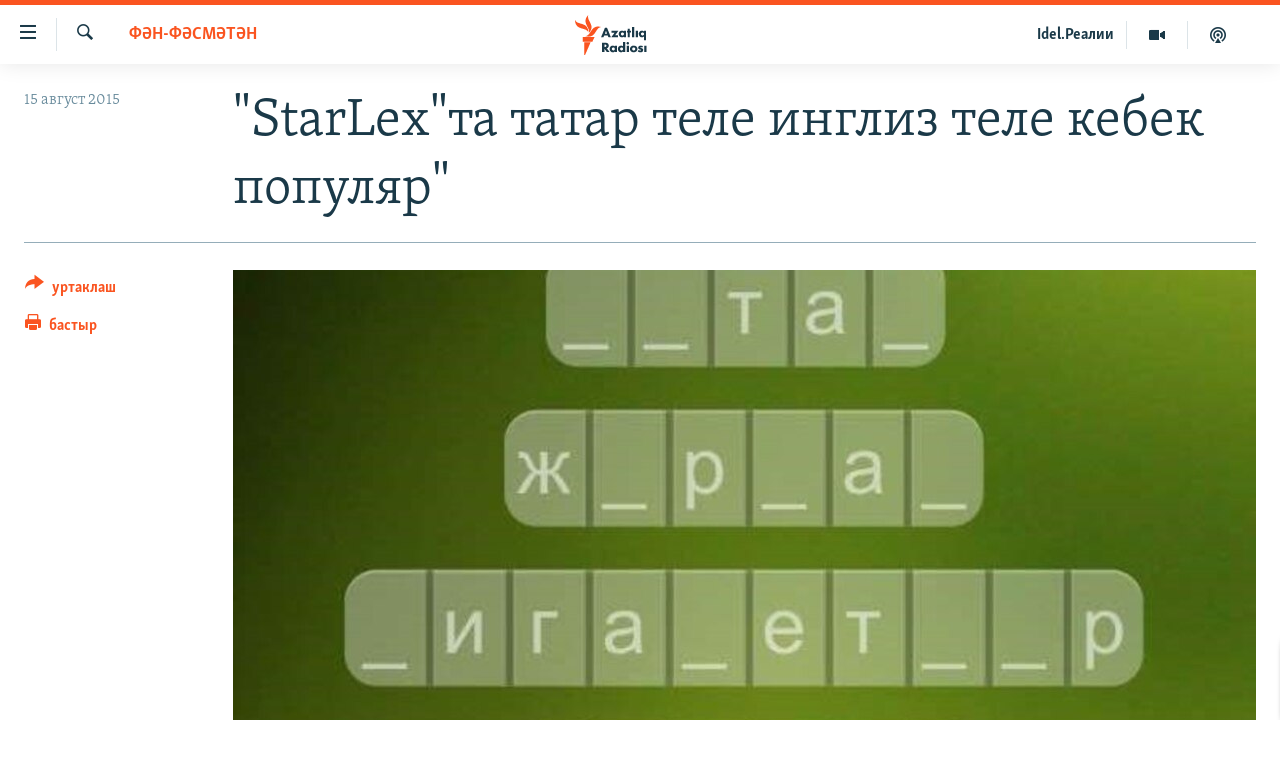

--- FILE ---
content_type: text/html; charset=utf-8
request_url: https://www.azatliq.org/a/27163299.html
body_size: 14484
content:

<!DOCTYPE html>
<html lang="tt" dir="ltr" class="no-js">
<head>
<link href="/Content/responsive/RFE/tt-BA/RFE-tt-BA.css?&amp;av=0.0.0.0&amp;cb=370" rel="stylesheet"/>
<script src="https://tags.azatliq.org/rferl-pangea/prod/utag.sync.js"></script> <script type='text/javascript' src='https://www.youtube.com/iframe_api' async></script>
<link rel="manifest" href="/manifest.json">
<script type="text/javascript">
//a general 'js' detection, must be on top level in <head>, due to CSS performance
document.documentElement.className = "js";
var cacheBuster = "370";
var appBaseUrl = "/";
var imgEnhancerBreakpoints = [0, 144, 256, 408, 650, 1023, 1597];
var isLoggingEnabled = false;
var isPreviewPage = false;
var isLivePreviewPage = false;
if (!isPreviewPage) {
window.RFE = window.RFE || {};
window.RFE.cacheEnabledByParam = window.location.href.indexOf('nocache=1') === -1;
const url = new URL(window.location.href);
const params = new URLSearchParams(url.search);
// Remove the 'nocache' parameter
params.delete('nocache');
// Update the URL without the 'nocache' parameter
url.search = params.toString();
window.history.replaceState(null, '', url.toString());
} else {
window.addEventListener('load', function() {
const links = window.document.links;
for (let i = 0; i < links.length; i++) {
links[i].href = '#';
links[i].target = '_self';
}
})
}
var pwaEnabled = true;
var swCacheDisabled;
</script>
<meta charset="utf-8" />
<title>&quot;StarLex&quot;та татар теле инглиз теле кебек популяр&quot; </title>
<meta name="description" content="Тел өйрәнергә ярдәм итүче &quot;StarLex&quot; кушымтасына татар сүзләрен керткән Гүзәл Баһаветдинова татар теленең популярлык ягыннан инглиз теленнән кала икенче урында булуын белдерә." />
<meta name="keywords" content="фән-фәсмәтән, әңгәмә" />
<meta name="viewport" content="width=device-width, initial-scale=1.0" />
<meta http-equiv="X-UA-Compatible" content="IE=edge" />
<meta name="robots" content="max-image-preview:large"><meta property="fb:pages" content="139505469404757" />
<meta name="yandex-verification" content="8b6e6cd55829f8fe" />
<meta name="yandex-verification" content="464393d111286980" />
<link href="https://www.azatliq.org/a/27163299.html" rel="canonical" />
<meta name="apple-mobile-web-app-title" content="Азатлык радиосы" />
<meta name="apple-mobile-web-app-status-bar-style" content="black" />
<meta name="apple-itunes-app" content="app-id=475986784, app-argument=//27163299.ltr" />
<meta content="&quot;StarLex&quot;та татар теле инглиз теле кебек популяр&quot; " property="og:title" />
<meta content="Тел өйрәнергә ярдәм итүче &quot;StarLex&quot; кушымтасына татар сүзләрен керткән Гүзәл Баһаветдинова татар теленең популярлык ягыннан инглиз теленнән кала икенче урында булуын белдерә." property="og:description" />
<meta content="article" property="og:type" />
<meta content="https://www.azatliq.org/a/27163299.html" property="og:url" />
<meta content="Азатлык Радиосы" property="og:site_name" />
<meta content="https://www.facebook.com/azatliq" property="article:publisher" />
<meta content="https://gdb.rferl.org/f4a5978f-f869-47e1-a565-afe607c8801d_cx10_cy2_cw91_w1200_h630.jpg" property="og:image" />
<meta content="1200" property="og:image:width" />
<meta content="630" property="og:image:height" />
<meta content="568280086670706" property="fb:app_id" />
<meta content="summary_large_image" name="twitter:card" />
<meta content="@Azatliq" name="twitter:site" />
<meta content="https://gdb.rferl.org/f4a5978f-f869-47e1-a565-afe607c8801d_cx10_cy2_cw91_w1200_h630.jpg" name="twitter:image" />
<meta content="&quot;StarLex&quot;та татар теле инглиз теле кебек популяр&quot; " name="twitter:title" />
<meta content="Тел өйрәнергә ярдәм итүче &quot;StarLex&quot; кушымтасына татар сүзләрен керткән Гүзәл Баһаветдинова татар теленең популярлык ягыннан инглиз теленнән кала икенче урында булуын белдерә." name="twitter:description" />
<link rel="amphtml" href="https://www.azatliq.org/amp/27163299.html" />
<script type="application/ld+json">{"articleSection":"фән-фәсмәтән","isAccessibleForFree":true,"headline":"\u0022StarLex\u0022та татар теле инглиз теле кебек популяр\u0022 ","inLanguage":"tt-BA","keywords":"фән-фәсмәтән, әңгәмә","author":{"@type":"Person","name":"RFE/RL"},"datePublished":"2015-08-15 07:57:59Z","dateModified":"2015-08-16 20:32:59Z","publisher":{"logo":{"width":512,"height":220,"@type":"ImageObject","url":"https://www.azatliq.org/Content/responsive/RFE/tt-BA/img/logo.png"},"@type":"NewsMediaOrganization","url":"https://www.azatliq.org","sameAs":["https://www.facebook.com/azatliq","https://www.youtube.com/user/azatliqradiosi","https://www.instagram.com/azatliq/","https://telegram.me/joinchat/CxW5dz9ILszGJNLz9gk_RQ"],"name":"Азатлык Радиосы","alternateName":"Азатлык Радиосы"},"@context":"https://schema.org","@type":"NewsArticle","mainEntityOfPage":"https://www.azatliq.org/a/27163299.html","url":"https://www.azatliq.org/a/27163299.html","description":"Тел өйрәнергә ярдәм итүче \u0022StarLex\u0022 кушымтасына татар сүзләрен керткән Гүзәл Баһаветдинова татар теленең популярлык ягыннан инглиз теленнән кала икенче урында булуын белдерә.","image":{"width":1080,"height":608,"@type":"ImageObject","url":"https://gdb.rferl.org/f4a5978f-f869-47e1-a565-afe607c8801d_cx10_cy2_cw91_w1080_h608.jpg"},"name":"\u0022StarLex\u0022та татар теле инглиз теле кебек популяр\u0022 "}</script>
<script src="/Scripts/responsive/infographics.b?v=dVbZ-Cza7s4UoO3BqYSZdbxQZVF4BOLP5EfYDs4kqEo1&amp;av=0.0.0.0&amp;cb=370"></script>
<script src="/Scripts/responsive/loader.b?v=Q26XNwrL6vJYKjqFQRDnx01Lk2pi1mRsuLEaVKMsvpA1&amp;av=0.0.0.0&amp;cb=370"></script>
<link rel="icon" type="image/svg+xml" href="/Content/responsive/RFE/img/webApp/favicon.svg" />
<link rel="alternate icon" href="/Content/responsive/RFE/img/webApp/favicon.ico" />
<link rel="mask-icon" color="#ea6903" href="/Content/responsive/RFE/img/webApp/favicon_safari.svg" />
<link rel="apple-touch-icon" sizes="152x152" href="/Content/responsive/RFE/img/webApp/ico-152x152.png" />
<link rel="apple-touch-icon" sizes="144x144" href="/Content/responsive/RFE/img/webApp/ico-144x144.png" />
<link rel="apple-touch-icon" sizes="114x114" href="/Content/responsive/RFE/img/webApp/ico-114x114.png" />
<link rel="apple-touch-icon" sizes="72x72" href="/Content/responsive/RFE/img/webApp/ico-72x72.png" />
<link rel="apple-touch-icon-precomposed" href="/Content/responsive/RFE/img/webApp/ico-57x57.png" />
<link rel="icon" sizes="192x192" href="/Content/responsive/RFE/img/webApp/ico-192x192.png" />
<link rel="icon" sizes="128x128" href="/Content/responsive/RFE/img/webApp/ico-128x128.png" />
<meta name="msapplication-TileColor" content="#ffffff" />
<meta name="msapplication-TileImage" content="/Content/responsive/RFE/img/webApp/ico-144x144.png" />
<link rel="preload" href="/Content/responsive/fonts/Skolar-Lt_LatnCyrl_v2.4.woff" type="font/woff" as="font" crossorigin="anonymous" />
<link rel="alternate" type="application/rss+xml" title="RFE/RL - Top Stories [RSS]" href="/api/" />
<link rel="sitemap" type="application/rss+xml" href="/sitemap.xml" />
</head>
<body class=" nav-no-loaded cc_theme pg-article print-lay-article js-category-to-nav nojs-images ">
<script type="text/javascript" >
var analyticsData = {url:"https://www.azatliq.org/a/27163299.html",property_id:"424",article_uid:"27163299",page_title:"\"StarLex\"та татар теле инглиз теле кебек популяр\" ",page_type:"article",content_type:"article",subcontent_type:"article",last_modified:"2015-08-16 20:32:59Z",pub_datetime:"2015-08-15 07:57:59Z",pub_year:"2015",pub_month:"08",pub_day:"15",pub_hour:"07",pub_weekday:"Saturday",section:"фән-фәсмәтән",english_section:"program_science",byline:"",categories:"program_science,interview",domain:"www.azatliq.org",language:"Tatar-Bashkir",language_service:"RFERL Tatar-Bashkir",platform:"web",copied:"no",copied_article:"",copied_title:"",runs_js:"Yes",cms_release:"8.44.0.0.370",enviro_type:"prod",slug:"",entity:"RFE",short_language_service:"TB",platform_short:"W",page_name:"\"StarLex\"та татар теле инглиз теле кебек популяр\" "};
</script>
<noscript><iframe src="https://www.googletagmanager.com/ns.html?id=GTM-WXZBPZ" height="0" width="0" style="display:none;visibility:hidden"></iframe></noscript><script type="text/javascript" data-cookiecategory="analytics">
var gtmEventObject = Object.assign({}, analyticsData, {event: 'page_meta_ready'});window.dataLayer = window.dataLayer || [];window.dataLayer.push(gtmEventObject);
if (top.location === self.location) { //if not inside of an IFrame
var renderGtm = "true";
if (renderGtm === "true") {
(function(w,d,s,l,i){w[l]=w[l]||[];w[l].push({'gtm.start':new Date().getTime(),event:'gtm.js'});var f=d.getElementsByTagName(s)[0],j=d.createElement(s),dl=l!='dataLayer'?'&l='+l:'';j.async=true;j.src='//www.googletagmanager.com/gtm.js?id='+i+dl;f.parentNode.insertBefore(j,f);})(window,document,'script','dataLayer','GTM-WXZBPZ');
}
}
</script>
<!--Analytics tag js version start-->
<script type="text/javascript" data-cookiecategory="analytics">
var utag_data = Object.assign({}, analyticsData, {});
if(typeof(TealiumTagFrom)==='function' && typeof(TealiumTagSearchKeyword)==='function') {
var utag_from=TealiumTagFrom();var utag_searchKeyword=TealiumTagSearchKeyword();
if(utag_searchKeyword!=null && utag_searchKeyword!=='' && utag_data["search_keyword"]==null) utag_data["search_keyword"]=utag_searchKeyword;if(utag_from!=null && utag_from!=='') utag_data["from"]=TealiumTagFrom();}
if(window.top!== window.self&&utag_data.page_type==="snippet"){utag_data.page_type = 'iframe';}
try{if(window.top!==window.self&&window.self.location.hostname===window.top.location.hostname){utag_data.platform = 'self-embed';utag_data.platform_short = 'se';}}catch(e){if(window.top!==window.self&&window.self.location.search.includes("platformType=self-embed")){utag_data.platform = 'cross-promo';utag_data.platform_short = 'cp';}}
(function(a,b,c,d){ a="https://tags.azatliq.org/rferl-pangea/prod/utag.js"; b=document;c="script";d=b.createElement(c);d.src=a;d.type="text/java"+c;d.async=true; a=b.getElementsByTagName(c)[0];a.parentNode.insertBefore(d,a); })();
</script>
<!--Analytics tag js version end-->
<!-- Analytics tag management NoScript -->
<noscript>
<img style="position: absolute; border: none;" src="https://ssc.azatliq.org/b/ss/bbgprod,bbgentityrferl/1/G.4--NS/857519466?pageName=rfe%3atb%3aw%3aarticle%3a%22starlex%22%d1%82%d0%b0%20%d1%82%d0%b0%d1%82%d0%b0%d1%80%20%d1%82%d0%b5%d0%bb%d0%b5%20%d0%b8%d0%bd%d0%b3%d0%bb%d0%b8%d0%b7%20%d1%82%d0%b5%d0%bb%d0%b5%20%d0%ba%d0%b5%d0%b1%d0%b5%d0%ba%20%d0%bf%d0%be%d0%bf%d1%83%d0%bb%d1%8f%d1%80%22%20&amp;c6=%22starlex%22%d1%82%d0%b0%20%d1%82%d0%b0%d1%82%d0%b0%d1%80%20%d1%82%d0%b5%d0%bb%d0%b5%20%d0%b8%d0%bd%d0%b3%d0%bb%d0%b8%d0%b7%20%d1%82%d0%b5%d0%bb%d0%b5%20%d0%ba%d0%b5%d0%b1%d0%b5%d0%ba%20%d0%bf%d0%be%d0%bf%d1%83%d0%bb%d1%8f%d1%80%22%20&amp;v36=8.44.0.0.370&amp;v6=D=c6&amp;g=https%3a%2f%2fwww.azatliq.org%2fa%2f27163299.html&amp;c1=D=g&amp;v1=D=g&amp;events=event1,event52&amp;c16=rferl%20tatar-bashkir&amp;v16=D=c16&amp;c5=program_science&amp;v5=D=c5&amp;ch=%d1%84%d3%99%d0%bd-%d1%84%d3%99%d1%81%d0%bc%d3%99%d1%82%d3%99%d0%bd&amp;c15=tatar-bashkir&amp;v15=D=c15&amp;c4=article&amp;v4=D=c4&amp;c14=27163299&amp;v14=D=c14&amp;v20=no&amp;c17=web&amp;v17=D=c17&amp;mcorgid=518abc7455e462b97f000101%40adobeorg&amp;server=www.azatliq.org&amp;pageType=D=c4&amp;ns=bbg&amp;v29=D=server&amp;v25=rfe&amp;v30=424&amp;v105=D=User-Agent " alt="analytics" width="1" height="1" /></noscript>
<!-- End of Analytics tag management NoScript -->
<!--*** Accessibility links - For ScreenReaders only ***-->
<section>
<div class="sr-only">
<h2>Accessibility links</h2>
<ul>
<li><a href="#content" data-disable-smooth-scroll="1">төп эчтәлек</a></li>
<li><a href="#navigation" data-disable-smooth-scroll="1">төп меню</a></li>
<li><a href="#txtHeaderSearch" data-disable-smooth-scroll="1">эзләү</a></li>
</ul>
</div>
</section>
<div dir="ltr">
<div id="page">
<aside>
<div class="c-lightbox overlay-modal">
<div class="c-lightbox__intro">
<h2 class="c-lightbox__intro-title"></h2>
<button class="btn btn--rounded c-lightbox__btn c-lightbox__intro-next" title="алга">
<span class="ico ico--rounded ico-chevron-forward"></span>
<span class="sr-only">алга</span>
</button>
</div>
<div class="c-lightbox__nav">
<button class="btn btn--rounded c-lightbox__btn c-lightbox__btn--close" title="тәрәзне яп">
<span class="ico ico--rounded ico-close"></span>
<span class="sr-only">тәрәзне яп</span>
</button>
<button class="btn btn--rounded c-lightbox__btn c-lightbox__btn--prev" title="артка">
<span class="ico ico--rounded ico-chevron-backward"></span>
<span class="sr-only">артка</span>
</button>
<button class="btn btn--rounded c-lightbox__btn c-lightbox__btn--next" title="алга">
<span class="ico ico--rounded ico-chevron-forward"></span>
<span class="sr-only">алга</span>
</button>
</div>
<div class="c-lightbox__content-wrap">
<figure class="c-lightbox__content">
<span class="c-spinner c-spinner--lightbox">
<img src="/Content/responsive/img/player-spinner.png"
alt="please wait"
title="please wait" />
</span>
<div class="c-lightbox__img">
<div class="thumb">
<img src="" alt="" />
</div>
</div>
<figcaption>
<div class="c-lightbox__info c-lightbox__info--foot">
<span class="c-lightbox__counter"></span>
<span class="caption c-lightbox__caption"></span>
</div>
</figcaption>
</figure>
</div>
<div class="hidden">
<div class="content-advisory__box content-advisory__box--lightbox">
<span class="content-advisory__box-text">Бу сурәттә кайбер кулланучылар тетрәндергеч йә рәнҗетерлек дип санарлык эчтәлек бар</span>
<button class="btn btn--transparent content-advisory__box-btn m-t-md" value="text" type="button">
<span class="btn__text">
Карар өчен басыгыз
</span>
</button>
</div>
</div>
</div>
<div class="print-dialogue">
<div class="container">
<h3 class="print-dialogue__title section-head">Нәрсәләрне бастырырга:</h3>
<div class="print-dialogue__opts">
<ul class="print-dialogue__opt-group">
<li class="form__group form__group--checkbox">
<input class="form__check " id="checkboxImages" name="checkboxImages" type="checkbox" checked="checked" />
<label for="checkboxImages" class="form__label m-t-md">Сурәтләр</label>
</li>
<li class="form__group form__group--checkbox">
<input class="form__check " id="checkboxMultimedia" name="checkboxMultimedia" type="checkbox" checked="checked" />
<label for="checkboxMultimedia" class="form__label m-t-md">Мультимедиа</label>
</li>
</ul>
<ul class="print-dialogue__opt-group">
<li class="form__group form__group--checkbox">
<input class="form__check " id="checkboxEmbedded" name="checkboxEmbedded" type="checkbox" checked="checked" />
<label for="checkboxEmbedded" class="form__label m-t-md">Кыстырмалар</label>
</li>
<li class="hidden">
<input class="form__check " id="checkboxComments" name="checkboxComments" type="checkbox" />
<label for="checkboxComments" class="form__label m-t-md">Фикерләр</label>
</li>
</ul>
</div>
<div class="print-dialogue__buttons">
<button class="btn btn--secondary close-button" type="button" title="баш тарт">
<span class="btn__text ">баш тарт</span>
</button>
<button class="btn btn-cust-print m-l-sm" type="button" title="бастыр">
<span class="btn__text ">бастыр</span>
</button>
</div>
</div>
</div>
<div class="ctc-message pos-fix">
<div class="ctc-message__inner">сылтама хәтергә алынды</div>
</div>
</aside>
<div class="hdr-20 hdr-20--big">
<div class="hdr-20__inner">
<div class="hdr-20__max pos-rel">
<div class="hdr-20__side hdr-20__side--primary d-flex">
<label data-for="main-menu-ctrl" data-switcher-trigger="true" data-switch-target="main-menu-ctrl" class="burger hdr-trigger pos-rel trans-trigger" data-trans-evt="click" data-trans-id="menu">
<span class="ico ico-close hdr-trigger__ico hdr-trigger__ico--close burger__ico burger__ico--close"></span>
<span class="ico ico-menu hdr-trigger__ico hdr-trigger__ico--open burger__ico burger__ico--open"></span>
</label>
<div class="menu-pnl pos-fix trans-target" data-switch-target="main-menu-ctrl" data-trans-id="menu">
<div class="menu-pnl__inner">
<nav class="main-nav menu-pnl__item menu-pnl__item--first">
<ul class="main-nav__list accordeon" data-analytics-tales="false" data-promo-name="link" data-location-name="nav,secnav">
<li class="main-nav__item">
<a class="main-nav__item-name main-nav__item-name--link" href="/z/570" title="яңалыклар" data-item-name="news" >яңалыклар</a>
</li>
<li class="main-nav__item">
<a class="main-nav__item-name main-nav__item-name--link" href="/z/572" title="башкортстан" data-item-name="bashkortostan" >башкортстан</a>
</li>
<li class="main-nav__item">
<a class="main-nav__item-name main-nav__item-name--link" href="/z/571" title="татарстан" data-item-name="tatarstan" >татарстан</a>
</li>
<li class="main-nav__item">
<a class="main-nav__item-name main-nav__item-name--link" href="/z/805" title="кырым" data-item-name="crimea" >кырым</a>
</li>
<li class="main-nav__item">
<a class="main-nav__item-name main-nav__item-name--link" href="/z/573" title="татар-башкорт дөньясы" data-item-name="region" >татар-башкорт дөньясы</a>
</li>
<li class="main-nav__item">
<a class="main-nav__item-name main-nav__item-name--link" href="/z/22623" title="сугыш" data-item-name="war_in_ukraine" >сугыш</a>
</li>
<li class="main-nav__item">
<a class="main-nav__item-name main-nav__item-name--link" href="/p/8512.html" title="Безне томаладылар" data-item-name="blocked" >Безне томаладылар</a>
</li>
<li class="main-nav__item accordeon__item" data-switch-target="menu-item-644">
<label class="main-nav__item-name main-nav__item-name--label accordeon__control-label" data-switcher-trigger="true" data-for="menu-item-644">
шәлкемнәр
<span class="ico ico-chevron-down main-nav__chev"></span>
</label>
<div class="main-nav__sub-list">
<a class="main-nav__item-name main-nav__item-name--link main-nav__item-name--sub" href="/z/583" title="әңгәмә" data-item-name="interview" >әңгәмә</a>
<a class="main-nav__item-name main-nav__item-name--link main-nav__item-name--sub" href="/z/2191" title="комментар" data-item-name="comment" >комментар</a>
<a class="main-nav__item-name main-nav__item-name--link main-nav__item-name--sub" href="/z/888" title="дини тормыш" data-item-name="program_religion" >дини тормыш</a>
<a class="main-nav__item-name main-nav__item-name--link main-nav__item-name--sub" href="/z/703" title="пәрәвез" data-item-name="program_internet" >пәрәвез</a>
<a class="main-nav__item-name main-nav__item-name--link main-nav__item-name--sub" href="/z/581" title="фән-фәсмәтән" data-item-name="program_science" >фән-фәсмәтән</a>
<a class="main-nav__item-name main-nav__item-name--link main-nav__item-name--sub" href="/z/17503" title="киноханә" data-item-name="cinema" >киноханә</a>
</div>
</li>
<li class="main-nav__item">
<a class="main-nav__item-name main-nav__item-name--link" href="/z/23529" title="Дөнья хәлләре" data-item-name="rferl-world" >Дөнья хәлләре</a>
</li>
<li class="main-nav__item">
<a class="main-nav__item-name main-nav__item-name--link" href="/z/22501" title="татарча подкаст" data-item-name="tatar_podcast2" >татарча подкаст</a>
</li>
</ul>
</nav>
<div class="menu-pnl__item">
<a href="https://www.azatliq.org/eyde" class="menu-pnl__item-link" alt="ӘЙДӘ ONLINE">ӘЙДӘ ONLINE</a>
<a href="https://www.idelreal.org" class="menu-pnl__item-link" alt="IDEL.РЕАЛИИ">IDEL.РЕАЛИИ</a>
</div>
<div class="menu-pnl__item menu-pnl__item--social">
<h5 class="menu-pnl__sub-head">Безгә кушылыгыз!</h5>
<a href="https://www.facebook.com/azatliq" title="Без Facebook-та" data-analytics-text="follow_on_facebook" class="btn btn--rounded btn--social-inverted menu-pnl__btn js-social-btn btn-facebook" target="_blank" rel="noopener">
<span class="ico ico-facebook-alt ico--rounded"></span>
</a>
<a href="https://www.youtube.com/user/azatliqradiosi" title="Безнең Youtube каналы" data-analytics-text="follow_on_youtube" class="btn btn--rounded btn--social-inverted menu-pnl__btn js-social-btn btn-youtube" target="_blank" rel="noopener">
<span class="ico ico-youtube ico--rounded"></span>
</a>
<a href="https://www.instagram.com/azatliq/" title="Без Instagram-да" data-analytics-text="follow_on_instagram" class="btn btn--rounded btn--social-inverted menu-pnl__btn js-social-btn btn-instagram" target="_blank" rel="noopener">
<span class="ico ico-instagram ico--rounded"></span>
</a>
<a href="https://telegram.me/joinchat/CxW5dz9ILszGJNLz9gk_RQ" title="Без Telegram-да" data-analytics-text="follow_on_telegram" class="btn btn--rounded btn--social-inverted menu-pnl__btn js-social-btn btn-telegram" target="_blank" rel="noopener">
<span class="ico ico-telegram ico--rounded"></span>
</a>
</div>
<div class="menu-pnl__item">
<a href="/navigation/allsites" class="menu-pnl__item-link">
<span class="ico ico-languages "></span>
БАШКА ТЕЛЛӘРДӘ
</a>
</div>
</div>
</div>
<label data-for="top-search-ctrl" data-switcher-trigger="true" data-switch-target="top-search-ctrl" class="top-srch-trigger hdr-trigger">
<span class="ico ico-close hdr-trigger__ico hdr-trigger__ico--close top-srch-trigger__ico top-srch-trigger__ico--close"></span>
<span class="ico ico-search hdr-trigger__ico hdr-trigger__ico--open top-srch-trigger__ico top-srch-trigger__ico--open"></span>
</label>
<div class="srch-top srch-top--in-header" data-switch-target="top-search-ctrl">
<div class="container">
<form action="/s" class="srch-top__form srch-top__form--in-header" id="form-topSearchHeader" method="get" role="search"><label for="txtHeaderSearch" class="sr-only">эзләү</label>
<input type="text" id="txtHeaderSearch" name="k" placeholder="эзләгән табар.." accesskey="s" value="" class="srch-top__input analyticstag-event" onkeydown="if (event.keyCode === 13) { FireAnalyticsTagEventOnSearch('search', $dom.get('#txtHeaderSearch')[0].value) }" />
<button title="эзләү" type="submit" class="btn btn--top-srch analyticstag-event" onclick="FireAnalyticsTagEventOnSearch('search', $dom.get('#txtHeaderSearch')[0].value) ">
<span class="ico ico-search"></span>
</button></form>
</div>
</div>
<a href="/" class="main-logo-link">
<img src="/Content/responsive/RFE/tt-BA/img/logo-compact.svg" class="main-logo main-logo--comp" alt="site logo">
<img src="/Content/responsive/RFE/tt-BA/img/logo.svg" class="main-logo main-logo--big" alt="site logo">
</a>
</div>
<div class="hdr-20__side hdr-20__side--secondary d-flex">
<a href="/z/22501" title="Татарча подкаст" class="hdr-20__secondary-item" data-item-name="podcast">
<span class="ico ico-podcast hdr-20__secondary-icon"></span>
</a>
<a href="/z/2710" title="Мультимедиа" class="hdr-20__secondary-item" data-item-name="video">
<span class="ico ico-video hdr-20__secondary-icon"></span>
</a>
<a href="https://www.idelreal.org" title="Idel.Реалии" class="hdr-20__secondary-item hdr-20__secondary-item--lang" data-item-name="satellite">
Idel.Реалии
</a>
<a href="/s" title="эзләү" class="hdr-20__secondary-item hdr-20__secondary-item--search" data-item-name="search">
<span class="ico ico-search hdr-20__secondary-icon hdr-20__secondary-icon--search"></span>
</a>
<div class="srch-bottom">
<form action="/s" class="srch-bottom__form d-flex" id="form-bottomSearch" method="get" role="search"><label for="txtSearch" class="sr-only">эзләү</label>
<input type="search" id="txtSearch" name="k" placeholder="эзләгән табар.." accesskey="s" value="" class="srch-bottom__input analyticstag-event" onkeydown="if (event.keyCode === 13) { FireAnalyticsTagEventOnSearch('search', $dom.get('#txtSearch')[0].value) }" />
<button title="эзләү" type="submit" class="btn btn--bottom-srch analyticstag-event" onclick="FireAnalyticsTagEventOnSearch('search', $dom.get('#txtSearch')[0].value) ">
<span class="ico ico-search"></span>
</button></form>
</div>
</div>
<img src="/Content/responsive/RFE/tt-BA/img/logo-print.gif" class="logo-print" alt="site logo">
<img src="/Content/responsive/RFE/tt-BA/img/logo-print_color.png" class="logo-print logo-print--color" alt="site logo">
</div>
</div>
</div>
<script>
if (document.body.className.indexOf('pg-home') > -1) {
var nav2In = document.querySelector('.hdr-20__inner');
var nav2Sec = document.querySelector('.hdr-20__side--secondary');
var secStyle = window.getComputedStyle(nav2Sec);
if (nav2In && window.pageYOffset < 150 && secStyle['position'] !== 'fixed') {
nav2In.classList.add('hdr-20__inner--big')
}
}
</script>
<div class="c-hlights c-hlights--breaking c-hlights--no-item" data-hlight-display="mobile,desktop">
<div class="c-hlights__wrap container p-0">
<div class="c-hlights__nav">
<a role="button" href="#" title="артка">
<span class="ico ico-chevron-backward m-0"></span>
<span class="sr-only">артка</span>
</a>
<a role="button" href="#" title="алга">
<span class="ico ico-chevron-forward m-0"></span>
<span class="sr-only">алга</span>
</a>
</div>
<span class="c-hlights__label">
<span class="">Кайнар хәбәр</span>
<span class="switcher-trigger">
<label data-for="more-less-1" data-switcher-trigger="true" class="switcher-trigger__label switcher-trigger__label--more p-b-0" title="күбрәк күрсәт">
<span class="ico ico-chevron-down"></span>
</label>
<label data-for="more-less-1" data-switcher-trigger="true" class="switcher-trigger__label switcher-trigger__label--less p-b-0" title="азрак күрсәт">
<span class="ico ico-chevron-up"></span>
</label>
</span>
</span>
<ul class="c-hlights__items switcher-target" data-switch-target="more-less-1">
</ul>
</div>
</div> <div id="content">
<main class="container">
<div class="hdr-container">
<div class="row">
<div class="col-category col-xs-12 col-md-2 pull-left"> <div class="category js-category">
<a class="" href="/z/581">фән-фәсмәтән</a> </div>
</div><div class="col-title col-xs-12 col-md-10 pull-right"> <h1 class="title pg-title">
&quot;StarLex&quot;та татар теле инглиз теле кебек популяр&quot;
</h1>
</div><div class="col-publishing-details col-xs-12 col-sm-12 col-md-2 pull-left"> <div class="publishing-details ">
<div class="published">
<span class="date" >
<time pubdate="pubdate" datetime="2015-08-15T10:57:59+03:00">
15 август 2015
</time>
</span>
</div>
</div>
</div><div class="col-lg-12 separator"> <div class="separator">
<hr class="title-line" />
</div>
</div><div class="col-multimedia col-xs-12 col-md-10 pull-right"> <div class="cover-media">
<figure class="media-image js-media-expand">
<div class="img-wrap">
<div class="thumb thumb16_9">
<img src="https://gdb.rferl.org/9dcbb9f5-fefe-40aa-93e1-993279fb6ce4_cx0_cy19_cw0_w250_r1_s.jpg" alt="&quot;StarLex&quot; телләр өйрәнү кушымтасы татар сүзләрен хәрефләр белән тулыландырырга тәкъдим итә" />
</div>
</div>
<figcaption>
<span class="caption">&quot;StarLex&quot; телләр өйрәнү кушымтасы татар сүзләрен хәрефләр белән тулыландырырга тәкъдим итә</span>
</figcaption>
</figure>
</div>
</div><div class="col-xs-12 col-md-2 pull-left article-share pos-rel"> <div class="share--box">
<div class="sticky-share-container" style="display:none">
<div class="container">
<a href="https://www.azatliq.org" id="logo-sticky-share">&nbsp;</a>
<div class="pg-title pg-title--sticky-share">
&quot;StarLex&quot;та татар теле инглиз теле кебек популяр&quot;
</div>
<div class="sticked-nav-actions">
<!--This part is for sticky navigation display-->
<p class="buttons link-content-sharing p-0 ">
<button class="btn btn--link btn-content-sharing p-t-0 " id="btnContentSharing" value="text" role="Button" type="" title="башка челтәрләр">
<span class="ico ico-share ico--l"></span>
<span class="btn__text ">
уртаклаш
</span>
</button>
</p>
<aside class="content-sharing js-content-sharing js-content-sharing--apply-sticky content-sharing--sticky"
role="complementary"
data-share-url="https://www.azatliq.org/a/27163299.html" data-share-title="&quot;StarLex&quot;та татар теле инглиз теле кебек популяр&quot; " data-share-text="Тел өйрәнергә ярдәм итүче &quot;StarLex&quot; кушымтасына татар сүзләрен керткән Гүзәл Баһаветдинова татар теленең популярлык ягыннан инглиз теленнән кала икенче урында булуын белдерә.">
<div class="content-sharing__popover">
<h6 class="content-sharing__title">уртаклаш</h6>
<button href="#close" id="btnCloseSharing" class="btn btn--text-like content-sharing__close-btn">
<span class="ico ico-close ico--l"></span>
</button>
<ul class="content-sharing__list">
<li class="content-sharing__item">
<div class="ctc ">
<input type="text" class="ctc__input" readonly="readonly">
<a href="" js-href="https://www.azatliq.org/a/27163299.html" class="content-sharing__link ctc__button">
<span class="ico ico-copy-link ico--rounded ico--s"></span>
<span class="content-sharing__link-text">сылтама</span>
</a>
</div>
</li>
<li class="content-sharing__item">
<a href="https://telegram.me/share/url?url=https%3a%2f%2fwww.azatliq.org%2fa%2f27163299.html"
data-analytics-text="share_on_telegram"
title="Telegram" target="_blank"
class="content-sharing__link js-social-btn">
<span class="ico ico-telegram ico--rounded ico--s"></span>
<span class="content-sharing__link-text">Telegram</span>
</a>
</li>
<li class="content-sharing__item visible-xs-inline-block visible-sm-inline-block">
<a href="whatsapp://send?text=https%3a%2f%2fwww.azatliq.org%2fa%2f27163299.html"
data-analytics-text="share_on_whatsapp"
title="WhatsApp" target="_blank"
class="content-sharing__link js-social-btn">
<span class="ico ico-whatsapp ico--rounded ico--s"></span>
<span class="content-sharing__link-text">WhatsApp</span>
</a>
</li>
<li class="content-sharing__item visible-md-inline-block visible-lg-inline-block">
<a href="https://web.whatsapp.com/send?text=https%3a%2f%2fwww.azatliq.org%2fa%2f27163299.html"
data-analytics-text="share_on_whatsapp_desktop"
title="WhatsApp" target="_blank"
class="content-sharing__link js-social-btn">
<span class="ico ico-whatsapp ico--rounded ico--s"></span>
<span class="content-sharing__link-text">WhatsApp</span>
</a>
</li>
<li class="content-sharing__item">
<a href="https://facebook.com/sharer.php?u=https%3a%2f%2fwww.azatliq.org%2fa%2f27163299.html"
data-analytics-text="share_on_facebook"
title="Facebook" target="_blank"
class="content-sharing__link js-social-btn">
<span class="ico ico-facebook ico--rounded ico--s"></span>
<span class="content-sharing__link-text">Facebook</span>
</a>
</li>
<li class="content-sharing__item">
<a href="https://twitter.com/share?url=https%3a%2f%2fwww.azatliq.org%2fa%2f27163299.html&amp;text=%22StarLex%22%d1%82%d0%b0+%d1%82%d0%b0%d1%82%d0%b0%d1%80+%d1%82%d0%b5%d0%bb%d0%b5+%d0%b8%d0%bd%d0%b3%d0%bb%d0%b8%d0%b7+%d1%82%d0%b5%d0%bb%d0%b5+%d0%ba%d0%b5%d0%b1%d0%b5%d0%ba+%d0%bf%d0%be%d0%bf%d1%83%d0%bb%d1%8f%d1%80%22+"
data-analytics-text="share_on_twitter"
title="X (Twitter)" target="_blank"
class="content-sharing__link js-social-btn">
<span class="ico ico-twitter ico--rounded ico--s"></span>
<span class="content-sharing__link-text">X (Twitter)</span>
</a>
</li>
<li class="content-sharing__item">
<a href="mailto:?body=https%3a%2f%2fwww.azatliq.org%2fa%2f27163299.html&amp;subject=&quot;StarLex&quot;та татар теле инглиз теле кебек популяр&quot; "
title="Email"
class="content-sharing__link ">
<span class="ico ico-email ico--rounded ico--s"></span>
<span class="content-sharing__link-text">Email</span>
</a>
</li>
</ul>
</div>
</aside>
</div>
</div>
</div>
<div class="links">
<p class="buttons link-content-sharing p-0 ">
<button class="btn btn--link btn-content-sharing p-t-0 " id="btnContentSharing" value="text" role="Button" type="" title="башка челтәрләр">
<span class="ico ico-share ico--l"></span>
<span class="btn__text ">
уртаклаш
</span>
</button>
</p>
<aside class="content-sharing js-content-sharing " role="complementary"
data-share-url="https://www.azatliq.org/a/27163299.html" data-share-title="&quot;StarLex&quot;та татар теле инглиз теле кебек популяр&quot; " data-share-text="Тел өйрәнергә ярдәм итүче &quot;StarLex&quot; кушымтасына татар сүзләрен керткән Гүзәл Баһаветдинова татар теленең популярлык ягыннан инглиз теленнән кала икенче урында булуын белдерә.">
<div class="content-sharing__popover">
<h6 class="content-sharing__title">уртаклаш</h6>
<button href="#close" id="btnCloseSharing" class="btn btn--text-like content-sharing__close-btn">
<span class="ico ico-close ico--l"></span>
</button>
<ul class="content-sharing__list">
<li class="content-sharing__item">
<div class="ctc ">
<input type="text" class="ctc__input" readonly="readonly">
<a href="" js-href="https://www.azatliq.org/a/27163299.html" class="content-sharing__link ctc__button">
<span class="ico ico-copy-link ico--rounded ico--l"></span>
<span class="content-sharing__link-text">сылтама</span>
</a>
</div>
</li>
<li class="content-sharing__item">
<a href="https://telegram.me/share/url?url=https%3a%2f%2fwww.azatliq.org%2fa%2f27163299.html"
data-analytics-text="share_on_telegram"
title="Telegram" target="_blank"
class="content-sharing__link js-social-btn">
<span class="ico ico-telegram ico--rounded ico--l"></span>
<span class="content-sharing__link-text">Telegram</span>
</a>
</li>
<li class="content-sharing__item visible-xs-inline-block visible-sm-inline-block">
<a href="whatsapp://send?text=https%3a%2f%2fwww.azatliq.org%2fa%2f27163299.html"
data-analytics-text="share_on_whatsapp"
title="WhatsApp" target="_blank"
class="content-sharing__link js-social-btn">
<span class="ico ico-whatsapp ico--rounded ico--l"></span>
<span class="content-sharing__link-text">WhatsApp</span>
</a>
</li>
<li class="content-sharing__item visible-md-inline-block visible-lg-inline-block">
<a href="https://web.whatsapp.com/send?text=https%3a%2f%2fwww.azatliq.org%2fa%2f27163299.html"
data-analytics-text="share_on_whatsapp_desktop"
title="WhatsApp" target="_blank"
class="content-sharing__link js-social-btn">
<span class="ico ico-whatsapp ico--rounded ico--l"></span>
<span class="content-sharing__link-text">WhatsApp</span>
</a>
</li>
<li class="content-sharing__item">
<a href="https://facebook.com/sharer.php?u=https%3a%2f%2fwww.azatliq.org%2fa%2f27163299.html"
data-analytics-text="share_on_facebook"
title="Facebook" target="_blank"
class="content-sharing__link js-social-btn">
<span class="ico ico-facebook ico--rounded ico--l"></span>
<span class="content-sharing__link-text">Facebook</span>
</a>
</li>
<li class="content-sharing__item">
<a href="https://twitter.com/share?url=https%3a%2f%2fwww.azatliq.org%2fa%2f27163299.html&amp;text=%22StarLex%22%d1%82%d0%b0+%d1%82%d0%b0%d1%82%d0%b0%d1%80+%d1%82%d0%b5%d0%bb%d0%b5+%d0%b8%d0%bd%d0%b3%d0%bb%d0%b8%d0%b7+%d1%82%d0%b5%d0%bb%d0%b5+%d0%ba%d0%b5%d0%b1%d0%b5%d0%ba+%d0%bf%d0%be%d0%bf%d1%83%d0%bb%d1%8f%d1%80%22+"
data-analytics-text="share_on_twitter"
title="X (Twitter)" target="_blank"
class="content-sharing__link js-social-btn">
<span class="ico ico-twitter ico--rounded ico--l"></span>
<span class="content-sharing__link-text">X (Twitter)</span>
</a>
</li>
<li class="content-sharing__item">
<a href="mailto:?body=https%3a%2f%2fwww.azatliq.org%2fa%2f27163299.html&amp;subject=&quot;StarLex&quot;та татар теле инглиз теле кебек популяр&quot; "
title="Email"
class="content-sharing__link ">
<span class="ico ico-email ico--rounded ico--l"></span>
<span class="content-sharing__link-text">Email</span>
</a>
</li>
</ul>
</div>
</aside>
<p class="link-print visible-md visible-lg buttons p-0">
<button class="btn btn--link btn-print p-t-0" onclick="if (typeof FireAnalyticsTagEvent === 'function') {FireAnalyticsTagEvent({ on_page_event: 'print_story' });}return false" title="(CTRL+P)">
<span class="ico ico-print"></span>
<span class="btn__text">бастыр</span>
</button>
</p>
</div>
</div>
</div>
</div>
</div>
<div class="body-container">
<div class="row">
<div class="col-xs-12 col-sm-12 col-md-10 col-lg-10 pull-right">
<div class="row">
<div class="col-xs-12 col-sm-12 col-md-8 col-lg-8 pull-left bottom-offset content-offset">
<div class="intro intro--bold" >
<p >Тел өйрәнергә ярдәм итүче &quot;StarLex&quot; кушымтасына татар сүзләрен керткән Гүзәл Баһаветдинова татар теленең популярлык ягыннан инглиз теленнән кала икенче урында булуын белдерә.</p>
</div>
<div id="article-content" class="content-floated-wrap fb-quotable">
<div class="wsw">
<p>Смартфоннар һәм планшетлар өчен ясалган &quot;StarLex&quot; телләр өйрәнү кушымтасында чит телләр белән беррәттән татар теле дә өстәлгән. Кушымта авторы Гүзәл Баһаветдинова сүзләренчә, татар теле белән кызыксыну инглиз теле дәрәҗәсендә.</p>
<p>Соңгы елларда iOS, Android, Windows системнары өчен татар телле кушымталар ясау мәсьәләсе көн кадагына әйләнде. Тик бу юнәлештә актив хәрәкәт әлегә күзәтелми. Барлык татар кушымталарын саный башласаң, алар бер дистә чамасыннан артмас. Шул ук вакытта бу татар теленең реаль кулланылышын чагылдыра торган күрсәткеч, чөнки замана кешесе көн дәвамында даими рәвештә смартфон һәм планшетларында унлап кушымта куллана.</p>
<p>Смартфоннар өчен чит телләрне өйрәнү максатыннан меңнәрчә кушымта бар. Тулы дәресләр, көненә берничә сүз өйрәнү, грамматик лабораторияләр, сүзлекләр, сөйләвекләрне популяр телләр өчен күп табып була. Системы да бик гади. Көненә берничә минутка смартфоннан берничә яңа сүз карап, өйрәнеп алу уңайлы һәм тел үзләштерү өчен файдалы.</p><div class="wsw__embed wsw__embed--small">
<figure class="media-image js-media-expand">
<div class="img-wrap">
<div class="thumb">
<img alt="" src="https://gdb.rferl.org/9782440D-9BB2-4B18-9ABF-F3DF39E3EF94_w250_r0_s.jpg" />
</div>
</div>
</figure>
</div>
<p>Татар телен кушымталар аша өйрәнү програмнары әлегә юк. Интернетта берничә файдалы сайтны табып булса да, смарфон-планшет даирәсе өчен әлегә мондый мөмкинлек юк. Инглизчә, кытайча, испанча, төрекчә өйрәнергә теләсәң – дүрт ягың кыйбла, мөмкинлекләр күп. Татар телен өйрәнү кушымтасын эзләсәң – табып булмый.</p>
<p>Тик &quot;StarLex&quot; дип аталган телләр өйрәнү кушымтасында чит телләр белән беррәттән татар телен өйрәнү мөмкинлеге дә бар икән. Кушымта ярдәмендә инглиз (аның британ һәм американ вариантын), алман, француз, итальян, испан, рус, татар һәм төрек телләрен өйрәнеп була. Аны һәм <a class="wsw__a" href="https://itunes.apple.com/us/app/starlex/id720694054?l=ru&amp;ls=1&amp;mt=8" target="_blank">iOS</a> һәм <a class="wsw__a" href="https://play.google.com/store/apps/details?id=ru.FT.starlex&amp;hl=ru" target="_blank">Android</a> платформаларында да табып була.</p>
<p>Азатлык радиосы әлеге кушымта авторы Гүзәл Баһаветдинова белән элемтәгә кереп, аннан бу кушымта турында, татар телен ни өчен анда өстәве турында сорашты.</p>
<p>Гүзәл үзе Сембердә туган, инглиз һәм алман телләре укытучысы белгечлеген алган. 2009 елда ире белән Казанга күченгән. Башта үзе инглиз телен укытса, соңыннан үзенең чит телләр укыту үзәген ачкан.</p>
<p><strong>– Гүзәл, бу “StarLex” идеясе сезгә кайдан килде?</strong></p><div class="wsw__embed wsw__embed--small">
<figure class="media-image js-media-expand">
<div class="img-wrap">
<div class="thumb">
<img alt="Гүзәл Баһаветдинова" src="https://gdb.rferl.org/F4A5978F-F869-47E1-A565-AFE607C8801D_w250_r1_s.jpg" />
</div>
</div>
<figcaption>
<span class="caption">Гүзәл Баһаветдинова</span>
</figcaption>
</figure>
</div>
<p>– 2010 елда ук булган бу. Эш барышында шуңа игътибар иттем: телне интенсив өйрәнү курсларында күләмле материалларны берничә ай эчендә укытып бетерергә кирәк. Бер атна эчендә берничә йөз сүзне өйрәнеп чыгу реаль түгел.</p>
<p>Укучыларыма өй эше булып 50-шәр сүз ятларга биргәндә, сүзләрнең бик авыр ятлануын күрдем. Баш мие өчен исемлектән сүзләрне ятлау табигый түгел, сүзләр үз-үзеннән, табигый үзләштерелергә тиеш.</p>
<p>Студентларыма сүзләрне ятлау өчен күнегүләр уйлап чыгарырга туры килде. Тик моңа бик күп вакыт кирәк иде. Үзем моңа багышланган китапларны тапмагач, сүзләрне ятлау өчен күнегүләр китабын яза башладым. Күнегүләр бертиплы иде, аларны компьютер үзе чыгарса, шәп булыр иде, дип уйладым. Өстәвенә, мондый китапны кеше һәрвакыт үзе белән йөртергә тиеш бит. Шунда мобиль кушымта идеясе туды.</p>
<p>2012 елда проектны башлап җибәрдем. Тик үземнең акчама гына эшләгәч, күп эшне үземә башкарырга туры килде. Рәсемнәр эзли идем, сүзлекләр төзи идем, темалар тәртибен уйлый идем. Моңа якынча бер ел китте.</p>
<p><strong>– Татар телен нигә өстәргә булдыгыз соң? Гадәттә, мондый кушымталарда чит телләр генә бар бит?</strong></p>
<p>– Әйе, башта проект үзем укыткан инглиз теле өчен генә уйланылган иде. Эш барышында башка телләрне дә өстәргә булдым (тәрҗемәләр ясау авыр түгел бит).</p>
<p>Соңрак, ә нигә татар телен өстәмәскә соң, дип уйладым. Бу бик матур, борынгы тел. Бу тел минем күпгасырлы тарихы булган халкымның бай мәдәниятен чагылдыра. Шул ук вакытта, Татарстан мәктәпләрендә укучылар татар телен өйрәнә, аларга да кушымта файдалы була ала, дип уйладым.</p>
<p>StarLex кушымтасы татар телен өйрәнүдә ярдәм итә ала, дигән фикердә калдым. Бу татар теленең һәм мәдәниятенең таралышына ярдәм итәчәк. Өстәвенә, татар теле өчен мондый кушымталар әлегә юк икән.</p><div class="wsw__embed wsw__embed--small">
<figure class="media-image js-media-expand">
<div class="img-wrap">
<div class="thumb">
<img alt="" src="https://gdb.rferl.org/4ABD4957-5799-4FC4-9DE7-86259917DB9F_w250_r0_s.jpg" />
</div>
</div>
</figure>
</div>
<p>​<strong>– Материалларны кем әзерләде? Дәреслекне кулландыгызмы?</strong></p>
<p>– Мин әнием белән эшләдем. Русча-татарча сүзлекләрне күпләп кулландык. Тавышландыру белән Yummy Music-тан танылган җырчы һәм композитор Әмирхан Корбанов шөгыльләнде. Моның өчен аңа рәхмәтлемен.</p>
<p>Гомумән, Yummy Music студиясеннән егетләр бик нык ярдәм иттеләр. Аеруча Илдар Кәримгә рәхмәтлемен. Ул дикторны табып, татар телен бушлай яздырды. Бу проектка ярдәм итүчеләр булуы бик нык шатландырды.</p>
<p><strong>– Татар телен өйрәнү өчен сайлаучылар күпме? Башка телләр белән чагыштырсак?</strong></p>
<p>– Кушымта эшли башлагач, шунысы ачыкланды – татар телен инглиз теле дәрәҗәсендә диярлек сайлыйлар, сатып алалар. Татар теле популярлык буенча икенче урында. Хәтта француз, алман телләреннән зур аерма белән алда бара ул. Бу хәлгә гаҗәпләндек, шул ук вакытта горурлык та булды.</p>
<p>Татар телендә бер проблемга юлыктык. Apple җиһазлары өчен уңайлы татар телле клавиатура юк. Шуңа күрә диктант кебек кайбер күнегүләрне калдырып үтәргә туры килә. Ә менә Android җайланмалары өчен мондый проблем юк. Хәзер Apple белән бу проблеманы чишү юнәлешендә эшлибез. </p>
<p><strong>– Киләчәккә эш планнарыгыз нинди?</strong></p>
<p>– Әлегә Starlex-ны үстерергә, таратырга кирәк. Бюджетыбыз кысан булу сәбәпле, эш акрынлап бара. Безгә акча түгел, кушымтаның киң кулланылышта булуы кирәк. Чөнки кушымта телләр өйрәнүдә яхшы һәм файдалы.</p>
</div>
</div>
</div>
<div class="col-xs-12 col-sm-12 col-md-4 col-lg-4 pull-left design-top-offset"> <div class="media-block-wrap">
<h2 class="section-head">бәйле язмалар</h2>
<div class="row">
<ul>
<li class="col-xs-12 col-sm-6 col-md-12 col-lg-12 mb-grid">
<div class="media-block ">
<a href="/a/27140988.html" class="img-wrap img-wrap--t-spac img-wrap--size-4 img-wrap--float" title="&quot;Белемгә таянып эшләмәсәк, халкыбыз җырлап, биеп тарихка кереп калачак&quot;">
<div class="thumb thumb16_9">
<noscript class="nojs-img">
<img src="https://gdb.rferl.org/15f40b67-bfa6-43c5-b1b9-ec3370d593d0_cx0_cy15_cw0_w100_r1.jpg" alt="&quot;Белемгә таянып эшләмәсәк, халкыбыз җырлап, биеп тарихка кереп калачак&quot;" />
</noscript>
<img data-src="https://gdb.rferl.org/15f40b67-bfa6-43c5-b1b9-ec3370d593d0_cx0_cy15_cw0_w33_r1.jpg" src="" alt="&quot;Белемгә таянып эшләмәсәк, халкыбыз җырлап, биеп тарихка кереп калачак&quot;" class=""/>
</div>
</a>
<div class="media-block__content media-block__content--h">
<a href="/a/27140988.html">
<h4 class="media-block__title media-block__title--size-4" title="&quot;Белемгә таянып эшләмәсәк, халкыбыз җырлап, биеп тарихка кереп калачак&quot;">
&quot;Белемгә таянып эшләмәсәк, халкыбыз җырлап, биеп тарихка кереп калачак&quot;
</h4>
</a>
</div>
</div>
</li>
<li class="col-xs-12 col-sm-6 col-md-12 col-lg-12 mb-grid">
<div class="media-block ">
<a href="/a/27083572.html" class="img-wrap img-wrap--t-spac img-wrap--size-4 img-wrap--float" title="“Акыллым” проекты балаларны татар теленә бишектән үк өйрәтә">
<div class="thumb thumb16_9">
<noscript class="nojs-img">
<img src="https://gdb.rferl.org/1ad7272f-896d-4e37-80c3-6480294786dc_cx28_cy0_cw44_w100_r1.jpg" alt="“Акыллым” проекты балаларны татар теленә бишектән үк өйрәтә" />
</noscript>
<img data-src="https://gdb.rferl.org/1ad7272f-896d-4e37-80c3-6480294786dc_cx28_cy0_cw44_w33_r1.jpg" src="" alt="“Акыллым” проекты балаларны татар теленә бишектән үк өйрәтә" class=""/>
</div>
</a>
<div class="media-block__content media-block__content--h">
<a href="/a/27083572.html">
<h4 class="media-block__title media-block__title--size-4" title="“Акыллым” проекты балаларны татар теленә бишектән үк өйрәтә">
“Акыллым” проекты балаларны татар теленә бишектән үк өйрәтә
</h4>
</a>
</div>
</div>
</li>
<li class="col-xs-12 col-sm-6 col-md-12 col-lg-12 mb-grid">
<div class="media-block ">
<a href="/a/25456144.html" class="img-wrap img-wrap--t-spac img-wrap--size-4 img-wrap--float" title="Яшьләр Google-ны татарчага өйрәтмәкче">
<div class="thumb thumb16_9">
<noscript class="nojs-img">
<img src="https://gdb.rferl.org/26173b8a-c018-4344-a0fb-c75eeb3117fa_w100_r1.jpg" alt="Яшьләр Google-ны татарчага өйрәтмәкче" />
</noscript>
<img data-src="https://gdb.rferl.org/26173b8a-c018-4344-a0fb-c75eeb3117fa_w33_r1.jpg" src="" alt="Яшьләр Google-ны татарчага өйрәтмәкче" class=""/>
</div>
</a>
<div class="media-block__content media-block__content--h">
<a href="/a/25456144.html">
<h4 class="media-block__title media-block__title--size-4" title="Яшьләр Google-ны татарчага өйрәтмәкче">
Яшьләр Google-ны татарчага өйрәтмәкче
</h4>
</a>
</div>
</div>
</li>
<li class="col-xs-12 col-sm-6 col-md-12 col-lg-12 mb-grid">
<div class="media-block ">
<a href="/a/25128268.html" class="img-wrap img-wrap--t-spac img-wrap--size-4 img-wrap--float" title="Halal Guide әсбабын кулланучылар арта">
<div class="thumb thumb16_9">
<noscript class="nojs-img">
<img src="https://gdb.rferl.org/eb7f0c64-7b9c-432b-9708-ded0e6f5d1d7_tv_w100_r1.jpg" alt="Halal Guide әсбабын кулланучылар арта" />
</noscript>
<img data-src="https://gdb.rferl.org/eb7f0c64-7b9c-432b-9708-ded0e6f5d1d7_tv_w33_r1.jpg" src="" alt="Halal Guide әсбабын кулланучылар арта" class=""/>
</div>
</a>
<div class="media-block__content media-block__content--h">
<a href="/a/25128268.html">
<h4 class="media-block__title media-block__title--size-4" title="Halal Guide әсбабын кулланучылар арта">
Halal Guide әсбабын кулланучылар арта
</h4>
</a>
</div>
</div>
</li>
<li class="col-xs-12 col-sm-6 col-md-12 col-lg-12 mb-grid">
<div class="media-block ">
<a href="/a/24735308.html" class="img-wrap img-wrap--t-spac img-wrap--size-4 img-wrap--float" title="Android телефоннарын татарлаштыру эше тәмамланган">
<div class="thumb thumb16_9">
<noscript class="nojs-img">
<img src="https://gdb.rferl.org/ecdaaf5f-c846-4db6-aa99-eaa55d4b38da_w100_r1.jpg" alt="Android телефоннарын татарлаштыру эше тәмамланган" />
</noscript>
<img data-src="https://gdb.rferl.org/ecdaaf5f-c846-4db6-aa99-eaa55d4b38da_w33_r1.jpg" src="" alt="Android телефоннарын татарлаштыру эше тәмамланган" class=""/>
</div>
</a>
<div class="media-block__content media-block__content--h">
<a href="/a/24735308.html">
<h4 class="media-block__title media-block__title--size-4" title="Android телефоннарын татарлаштыру эше тәмамланган">
Android телефоннарын татарлаштыру эше тәмамланган
</h4>
</a>
</div>
</div>
</li>
</ul>
</div>
</div>
<div class="region">
<div class="media-block-wrap" id="wrowblock-19974_21" data-area-id=R1_1>
<h2 class="section-head">
<a href="/z/581"><span class="ico ico-chevron-forward pull-right flip"></span>башка фән-фәсмәтәннәр</a> </h2>
<div class="row">
<ul>
<li class="col-xs-12 col-sm-6 col-md-12 col-lg-12 mb-grid">
<div class="media-block ">
<a href="/a/33653025.html" class="img-wrap img-wrap--t-spac img-wrap--size-4 img-wrap--float" title="Казакъстанда төрки телләрне таный торган ясалма интеллект моделе булдырылды">
<div class="thumb thumb16_9">
<noscript class="nojs-img">
<img src="https://gdb.rferl.org/0e9ad918-4ab6-4782-9fe7-c36a28d2165a_w100_r1.jpeg" alt="Бәйсез төрки дәүләтләр байраклары, архив фотосы" />
</noscript>
<img data-src="https://gdb.rferl.org/0e9ad918-4ab6-4782-9fe7-c36a28d2165a_w33_r1.jpeg" src="" alt="Бәйсез төрки дәүләтләр байраклары, архив фотосы" class=""/>
</div>
</a>
<div class="media-block__content media-block__content--h">
<a href="/a/33653025.html">
<h4 class="media-block__title media-block__title--size-4" title="Казакъстанда төрки телләрне таный торган ясалма интеллект моделе булдырылды">
Казакъстанда төрки телләрне таный торган ясалма интеллект моделе булдырылды
</h4>
</a>
</div>
</div>
</li>
</ul>
</div>
</div>
</div>
</div>
</div>
</div>
</div>
</div>
</main>
<div class="container">
<div class="row">
<div class="col-xs-12 col-sm-12 col-md-12 col-lg-12">
<div class="slide-in-wg suspended" data-cookie-id="wgt-90569-3099568">
<div class="wg-hiding-area">
<span class="ico ico-arrow-right"></span>
<div class="media-block-wrap">
<h2 class="section-head">тәкъдим итәбез</h2>
<div class="row">
<ul>
<li class="col-xs-12 col-sm-12 col-md-12 col-lg-12 mb-grid">
<div class="media-block ">
<a href="https://www.azatliq.org/p/8512.html" target="_blank" rel="noopener" class="img-wrap img-wrap--t-spac img-wrap--size-4 img-wrap--float" title="Азатлыкны томаладылар. Нишләргә?">
<div class="thumb thumb16_9">
<noscript class="nojs-img">
<img src="https://gdb.rferl.org/ce57d4d0-d010-4ffd-a5c2-80948e3ecf69_w100_r1.png" alt="Belarus - RFERL torch // main logo" />
</noscript>
<img data-src="https://gdb.rferl.org/ce57d4d0-d010-4ffd-a5c2-80948e3ecf69_w33_r1.png" src="" alt="Belarus - RFERL torch // main logo" class=""/>
</div>
</a>
<div class="media-block__content media-block__content--h">
<a href="https://www.azatliq.org/p/8512.html" target="_blank" rel="noopener">
<h4 class="media-block__title media-block__title--size-4" title="Азатлыкны томаладылар. Нишләргә?">
Азатлыкны томаладылар. Нишләргә?
</h4>
</a>
</div>
</div>
</li>
</ul>
</div>
</div>
</div>
</div>
</div>
</div>
</div>
<a class="btn pos-abs p-0 lazy-scroll-load" data-ajax="true" data-ajax-mode="replace" data-ajax-update="#ymla-section" data-ajax-url="/part/section/5/7112" href="/p/7112.html" loadonce="true" title="Монда да күз салыгыз!..)">​</a> <div id="ymla-section" class="clear ymla-section"></div>
</div>
<footer role="contentinfo">
<div id="foot" class="foot">
<div class="container">
<div class="foot-nav collapsed" id="foot-nav">
<div class="menu">
<ul class="items">
<li class="socials block-socials">
<span class="handler" id="socials-handler">
Безгә кушылыгыз!
</span>
<div class="inner">
<ul class="subitems follow">
<li>
<a href="https://www.facebook.com/azatliq" title="Без Facebook-та" data-analytics-text="follow_on_facebook" class="btn btn--rounded js-social-btn btn-facebook" target="_blank" rel="noopener">
<span class="ico ico-facebook-alt ico--rounded"></span>
</a>
</li>
<li>
<a href="https://www.youtube.com/user/azatliqradiosi" title="Безнең Youtube каналы" data-analytics-text="follow_on_youtube" class="btn btn--rounded js-social-btn btn-youtube" target="_blank" rel="noopener">
<span class="ico ico-youtube ico--rounded"></span>
</a>
</li>
<li>
<a href="https://www.instagram.com/azatliq/" title="Без Instagram-да" data-analytics-text="follow_on_instagram" class="btn btn--rounded js-social-btn btn-instagram" target="_blank" rel="noopener">
<span class="ico ico-instagram ico--rounded"></span>
</a>
</li>
<li>
<a href="https://telegram.me/joinchat/CxW5dz9ILszGJNLz9gk_RQ" title="Без Telegram-да" data-analytics-text="follow_on_telegram" class="btn btn--rounded js-social-btn btn-telegram" target="_blank" rel="noopener">
<span class="ico ico-telegram ico--rounded"></span>
</a>
</li>
<li>
<a href="/rssfeeds" title="RSS агымнары" data-analytics-text="follow_on_rss" class="btn btn--rounded js-social-btn btn-rss" >
<span class="ico ico-rss ico--rounded"></span>
</a>
</li>
</ul>
</div>
</li>
<li class="block-primary collapsed collapsible item">
<span class="handler">
мәгълүмат
<span title="close tab" class="ico ico-chevron-up"></span>
<span title="open tab" class="ico ico-chevron-down"></span>
<span title="add" class="ico ico-plus"></span>
<span title="remove" class="ico ico-minus"></span>
</span>
<div class="inner">
<ul class="subitems">
<li class="subitem">
<a class="handler" href="/p/8512.html" title="Азатлык Радиосы томаланды" >Азатлык Радиосы томаланды</a>
</li>
<li class="subitem">
<a class="handler" href="/p/4496.html" title="Азатлык Радиосы турында | Контакт" >Азатлык Радиосы турында | Контакт</a>
</li>
<li class="subitem">
<a class="handler" href="/p/5099.html" title="Азатлык Радиосы материалларын куллану" >Азатлык Радиосы материалларын куллану</a>
</li>
</ul>
</div>
</li>
<li class="block-primary collapsed collapsible item">
<span class="handler">
язылу
<span title="close tab" class="ico ico-chevron-up"></span>
<span title="open tab" class="ico ico-chevron-down"></span>
<span title="add" class="ico ico-plus"></span>
<span title="remove" class="ico ico-minus"></span>
</span>
<div class="inner">
<ul class="subitems">
<li class="subitem">
<a class="handler" href="http://www.azatliq.mobi/subscribe.html" title="Азатлык Радиосы хәбәрләре" >Азатлык Радиосы хәбәрләре</a>
</li>
<li class="subitem">
<a class="handler" href="/a/28395945.html" title="Азатлык Радиосы әсбабы" >Азатлык Радиосы әсбабы</a>
</li>
</ul>
</div>
</li>
</ul>
</div>
</div>
<div class="foot__item foot__item--copyrights">
<p class="copyright">Азатлык Радиосы © 2026 RFE/RL, Inc. | Бар хокуклар сакланган</p>
</div>
</div>
</div>
</footer> </div>
</div>
<script src="https://cdn.onesignal.com/sdks/web/v16/OneSignalSDK.page.js" defer></script>
<script>
if (!isPreviewPage) {
window.OneSignalDeferred = window.OneSignalDeferred || [];
OneSignalDeferred.push(function(OneSignal) {
OneSignal.init({
appId: "3cbb47b5-31e0-4f4e-98f1-b2e2aa041cbf",
});
});
}
</script> <script defer src="/Scripts/responsive/serviceWorkerInstall.js?cb=370"></script>
<script type="text/javascript">
// opera mini - disable ico font
if (navigator.userAgent.match(/Opera Mini/i)) {
document.getElementsByTagName("body")[0].className += " can-not-ff";
}
// mobile browsers test
if (typeof RFE !== 'undefined' && RFE.isMobile) {
if (RFE.isMobile.any()) {
document.getElementsByTagName("body")[0].className += " is-mobile";
}
else {
document.getElementsByTagName("body")[0].className += " is-not-mobile";
}
}
</script>
<script src="/conf.js?x=370" type="text/javascript"></script>
<div class="responsive-indicator">
<div class="visible-xs-block">XS</div>
<div class="visible-sm-block">SM</div>
<div class="visible-md-block">MD</div>
<div class="visible-lg-block">LG</div>
</div>
<script type="text/javascript">
var bar_data = {
"apiId": "27163299",
"apiType": "1",
"isEmbedded": "0",
"culture": "tt-BA",
"cookieName": "cmsLoggedIn",
"cookieDomain": "www.azatliq.org"
};
</script>
<div id="scriptLoaderTarget" style="display:none;contain:strict;"></div>
</body>
</html>